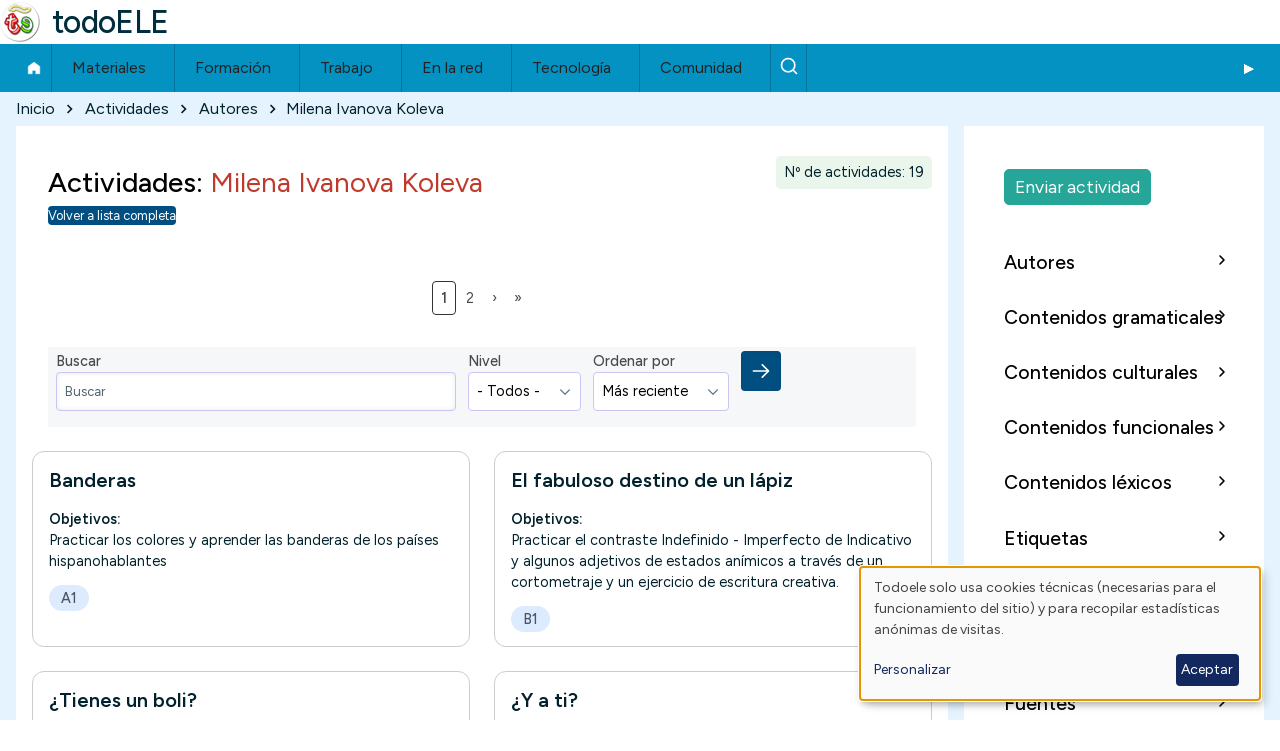

--- FILE ---
content_type: text/html; charset=UTF-8
request_url: http://www.todoele.net/actividades-autores/milena-ivanova-koleva
body_size: 13158
content:
<!DOCTYPE html>
<html lang="es" dir="ltr" prefix="og: https://ogp.me/ns#" class=" fs-16 gap-16">
  <head>
    <meta charset="utf-8">
<link rel="canonical" href="http://www.todoele.net/actividades-autores/milena-ivanova-koleva">
<meta name="Generator" content="Drupal 10 (https://www.drupal.org)">
<meta name="MobileOptimized" content="width">
<meta name="HandheldFriendly" content="true">
<meta name="viewport" content="width=device-width, initial-scale=1.0">
<script>var ct_check_js_val = '6ca523460dca1db9ef1ca8304a55c2af';var drupal_ac_antibot_cookie_value = '538214be08505d189ba40860100688ddb8044f40311a0142f22ad32795fa72a9';var ct_use_cookies = 1;var ct_use_alt_cookies = 0;var ct_capture_buffer = 0;</script>
<link rel="icon" href="/themes/contrib/solo_sub/favicon.ico" type="image/vnd.microsoft.icon">

    <title>Actividades autores | Milena Ivanova Koleva | todoELE</title>
    <link rel="stylesheet" media="all" href="/sites/default/files/css/css_Gek7Wh9fKB0fXVr6yOSPiSFHNngC_RiCl1FPKFSV13s.css?delta=0&amp;language=es&amp;theme=solo_sub&amp;include=[base64]">
<link rel="stylesheet" media="all" href="/sites/default/files/css/css_W9Wiv4MQzueZwy3T2r8yK3G5T2xf5nMYh-WK9WCCnY4.css?delta=1&amp;language=es&amp;theme=solo_sub&amp;include=[base64]">

    <script type="application/json" data-drupal-selector="drupal-settings-json">{"path":{"baseUrl":"\/","pathPrefix":"","currentPath":"taxonomy\/term\/6006","currentPathIsAdmin":false,"isFront":false,"currentLanguage":"es"},"pluralDelimiter":"\u0003","suppressDeprecationErrors":true,"gtag":{"tagId":"G-QCRMBR681N","consentMode":false,"otherIds":[],"events":[],"additionalConfigInfo":[]},"ajaxPageState":{"libraries":"[base64]","theme":"solo_sub","theme_token":null},"ajaxTrustedUrl":{"\/actividades-autores\/milena-ivanova-koleva":true},"klaro":{"config":{"elementId":"klaro","storageMethod":"cookie","cookieName":"klaro","cookieExpiresAfterDays":180,"cookieDomain":"","groupByPurpose":false,"acceptAll":false,"hideDeclineAll":true,"hideLearnMore":false,"learnMoreAsButton":false,"additionalClass":" hide-consent-dialog-title klaro-theme-solo_sub","disablePoweredBy":false,"htmlTexts":false,"autoFocus":true,"privacyPolicy":"\/privacidad","lang":"es","services":[{"name":"cms","default":true,"title":"Funcional","description":"Almacenar datos (ej. cookie para sesi\u00f3n de usuario) en tu navegador (requerido para usar este sitio web).","purposes":["cms"],"callbackCode":"","cookies":[["^[SESS|SSESS]","",""]],"required":true,"optOut":false,"onlyOnce":false,"contextualConsentOnly":false,"contextualConsentText":"","wrapperIdentifier":[],"translations":{"es":{"title":"Funcional"}}},{"name":"klaro","default":true,"title":"Consent manager","description":"\u00a1Klaro! Gestor de Cookies y Consentimiento guarda tu estado de consentimiento en el navegador.","purposes":["cms"],"callbackCode":"","cookies":[["klaro","",""]],"required":true,"optOut":false,"onlyOnce":false,"contextualConsentOnly":false,"contextualConsentText":"","wrapperIdentifier":[],"translations":{"es":{"title":"Consent manager"}}},{"name":"gtm","default":true,"title":"Google Tag Manager","description":"Recopila estad\u00edsticas an\u00f3nimas de visitas.","purposes":["analytics"],"callbackCode":"","cookies":[],"required":false,"optOut":false,"onlyOnce":false,"contextualConsentOnly":false,"contextualConsentText":"","wrapperIdentifier":[],"translations":{"es":{"title":"Google Tag Manager"}}}],"translations":{"es":{"consentModal":{"title":"Uso de datos personales y cookies","description":"Por favor, elige los servicios y aplicaciones de terceros que aceptas.\r\n","privacyPolicy":{"name":"politica de privacidad","text":"Para conocer m\u00e1s lee nuestra {privacyPolicy}.\r\n"}},"consentNotice":{"title":"Uso de datos personales y cookies","changeDescription":"Ha habido cambios desde tu \u00faltima visita, por favor actualiza tu consentimiento.","description":"Todoele solo usa cookies t\u00e9cnicas (necesarias para el funcionamiento del sitio) y para recopilar estad\u00edsticas an\u00f3nimas de visitas.\r\n","learnMore":"Personalizar","privacyPolicy":{"name":"politica de privacidad"}},"ok":"Aceptar","save":"Enviar","decline":"Rechazar","close":"Cerrar","acceptAll":"Aceptar todas","acceptSelected":"Aceptar seleccionadas","service":{"disableAll":{"title":"Seleccionar todos los servicios","description":"Activa\/desactiva todos los servicios."},"optOut":{"title":"(opt-out)","description":"This service is loaded by default (opt-out possible)."},"required":{"title":"(always required)","description":"This service is always required."},"purposes":"Purposes","purpose":"Prop\u00f3sito"},"contextualConsent":{"acceptAlways":"Siempre","acceptOnce":"Yes (this time)","description":"Load external content supplied by {title}?"},"poweredBy":"Powered by Klaro!","purposeItem":{"service":"Service","services":"Services"},"privacyPolicy":{"name":"politica de privacidad","text":"Para conocer m\u00e1s lee nuestra {privacyPolicy}.\r\n"},"purposes":{"cms":{"title":"Funcional","description":""},"advertising":{"title":"Advertising and Marketing","description":""},"analytics":{"title":"Analytics\/Visitas","description":""},"livechat":{"title":"Live chat","description":""},"security":{"title":"Seguridad","description":""},"styling":{"title":"Aplicando estilo","description":""},"external_content":{"title":"Embedded external content","description":""}}}},"purposeOrder":["cms","advertising","analytics","livechat","security","styling","external_content"],"showNoticeTitle":true,"styling":{"theme":["light"]}},"dialog_mode":"notice","show_toggle_button":false,"toggle_button_icon":null,"show_close_button":false,"exclude_urls":[],"disable_urls":[]},"data":{"extlink":{"extTarget":true,"extTargetAppendNewWindowDisplay":true,"extTargetAppendNewWindowLabel":"(opens in a new window)","extTargetNoOverride":true,"extNofollow":false,"extTitleNoOverride":true,"extNoreferrer":true,"extFollowNoOverride":false,"extClass":"ext","extLabel":"(enlace externo)","extImgClass":false,"extSubdomains":true,"extExclude":"","extInclude":"","extCssExclude":"","extCssInclude":"","extCssExplicit":"","extAlert":false,"extAlertText":"This link will take you to an external web site. We are not responsible for their content.","extHideIcons":true,"mailtoClass":"0","telClass":"0","mailtoLabel":"(link sends email)","telLabel":"(link is a phone number)","extUseFontAwesome":false,"extIconPlacement":"append","extPreventOrphan":false,"extFaLinkClasses":"fa fa-external-link","extFaMailtoClasses":"fa fa-envelope-o","extAdditionalLinkClasses":"","extAdditionalMailtoClasses":"","extAdditionalTelClasses":"","extFaTelClasses":"fa fa-phone","allowedDomains":[],"extExcludeNoreferrer":""}},"collapsiblock":{"active_pages":false,"slide_speed":200,"cookie_lifetime":-1,"switcher_enabled":null,"switcher_class":null},"better_exposed_filters":{"autosubmit_exclude_textfield":true},"TBMegaMenu":{"TBElementsCounter":{"column":null},"theme":"solo_sub","03a0d11d-2320-4c09-a8d1-736364c9feb4":{"arrows":"0"}},"solo":{"slideUpSpeed":350,"slideDownSpeed":500,"megaMenuSpeed":800},"user":{"uid":0,"permissionsHash":"4d9a39c66c621220d012e2d3cf417e8058b588e34006626e42b22d0e01c2e23f"}}</script>
<script src="/sites/default/files/js/js_0rqS7oaX006UzWmIbKLOG6Lx1X3OiEhEud2QW7E9udE.js?scope=header&amp;delta=0&amp;language=es&amp;theme=solo_sub&amp;include=[base64]"></script>
<script src="/modules/contrib/klaro/js/klaro_placeholder.js" data-type="text/javascript" type="text/plain" data-name="gtm" data-src="/modules/contrib/google_tag/js/gtag.js?t85e3u"></script>
<script src="/libraries/klaro/dist/klaro-no-translations-no-css.js?t85e3u" defer id="klaro-js"></script>

  </head>
  <body class="path-taxonomy-term-6006 path-vocabulary-actividades-autores views-page path-view-actividades-lista-etiquetas path-taxonomy">
                    
    
      <div class="dialog-off-canvas-main-canvas" data-off-canvas-main-canvas>
    
<!-- Start: Page Wrapper -->

<div id="page-wrapper" class="page-wrapper sw-1600 sb-992 mn-992 solo__bc-scroll">

          <!-- Start: Highlighted -->
    <div id="highlighted" class="solo-outer lone highlighted">
      <div id="highlighted-inner" class="solo-inner solo-col solo-col-1 highlighted-inner">
                <div data-drupal-messages-fallback class="hidden"></div>


      </div>
    </div>
    <!-- End: Highlighted -->
        
    
  
  
          <!-- Start: Header -->
    <header id="header" class="solo-outer lone header" role="banner" aria-label="Site header">
      <div id="header-inner" class="solo-inner solo-col solo-col-1 header-inner">

        
        
                                

<section id="block-solo-sub-site-branding" class="solo-clear solo-block block-system block-system-branding-block">
          
        
  
  
<div class="branding-wrapper">
    <div class="branding-first">
      <a class="site-logo" href="/" title="Inicio" rel="Inicio">
      <img src="/sites/default/files/logo40.png" class="site-logo-img" alt="Inicio">
    </a>
  
    </div>
  
    <div class="branding-second site-name-outer">
          <div class="site-name">
        <a class="site-name-link" href="/" title="Inicio" rel="Inicio">
        todoELE
      </a>
      </div>
    
      </div>
  
</div>
</section>


        
      </div>
    </header>
    <!-- End: Header -->
          <!-- Start: Primary Menu -->
    <div id="primary-menu" class="solo-outer lone main-navigation-wrapper primary-menu" role="navigation" aria-label="Main Navigation">
      <div id="primary-menu-inner" class="solo-inner solo-col solo-col-1 primary-menu-inner">
                    

<section id="block-solo-sub-navegacionprincipal" class="solo-clear solo-block block-tb-megamenu block-tb-megamenu-menu-blockmain">
          
        
  
      <nav class="tbm tbm-main tbm-no-arrows" id="03a0d11d-2320-4c09-a8d1-736364c9feb4" data-breakpoint="720" aria-label="main navigation">
      <button class="tbm-button" type="button" aria-label="Toggle Menu Button">
      <span class="tbm-button-container">
        <span></span>
        <span></span>
        <span></span>
        <span></span>
      </span>
    </button>
    <div class="tbm-collapse ">
    <ul class="tbm-nav level-0 items-8">
        <li class="tbm-item level-1" aria-level="1">
      <div class="tbm-link-container">
            <a href="/" class="tbm-link level-1">
                Inicio
          </a>
            </div>
    
</li>

          <li class="tbm-item level-1 menu-submenu-3col tbm-item--has-dropdown" aria-level="1">
      <div class="tbm-link-container">
            <span class="tbm-link level-1 no-link tbm-toggle" tabindex="0" aria-expanded="false">
                Materiales
          </span>
                <button class="tbm-submenu-toggle"><span class="visually-hidden">Toggle submenu</span></button>
          </div>
    <div class="tbm-submenu tbm-item-child">
      <div class="tbm-row">
      <div class="tbm-column span4">
  <div class="tbm-column-inner">
               <ul class="tbm-subnav level-1 items-4">
        <li class="tbm-item level-2" aria-level="2">
      <div class="tbm-link-container">
            <a href="/actividades" class="tbm-link level-2">
                📋 Actividades
          </a>
            </div>
    
</li>

        <li class="tbm-item level-2" aria-level="2">
      <div class="tbm-link-container">
            <a href="/conjugacion" class="tbm-link level-2">
                📝 Conjugaci&oacute;n
          </a>
            </div>
    
</li>

        <li class="tbm-item level-2" aria-level="2">
      <div class="tbm-link-container">
            <a href="/corpus" class="tbm-link level-2">
                📊 Corpus
          </a>
            </div>
    
</li>

        <li class="tbm-item level-2" aria-level="2">
      <div class="tbm-link-container">
            <a href="/diccionarios" class="tbm-link level-2">
                📔 Diccionarios
          </a>
            </div>
    
</li>

  </ul>

      </div>
</div>

      <div class="tbm-column span4">
  <div class="tbm-column-inner">
               <ul class="tbm-subnav level-1 items-4">
        <li class="tbm-item level-2" aria-level="2">
      <div class="tbm-link-container">
            <a href="/evaluacion" class="tbm-link level-2">
                ✅ Evaluaci&oacute;n
          </a>
            </div>
    
</li>

        <li class="tbm-item level-2" aria-level="2">
      <div class="tbm-link-container">
            <a href="/gramatica" class="tbm-link level-2">
                ⚙️ Gram&aacute;tica
          </a>
            </div>
    
</li>

        <li class="tbm-item level-2" aria-level="2">
      <div class="tbm-link-container">
            <a href="/manuales" class="tbm-link level-2">
                📗 Manuales
          </a>
            </div>
    
</li>

        <li class="tbm-item level-2" aria-level="2">
      <div class="tbm-link-container">
            <a href="/ortografia" class="tbm-link level-2">
                ✍️ Ortograf&iacute;a
          </a>
            </div>
    
</li>

  </ul>

      </div>
</div>

      <div class="tbm-column span4">
  <div class="tbm-column-inner">
               <ul class="tbm-subnav level-1 items-4">
        <li class="tbm-item level-2" aria-level="2">
      <div class="tbm-link-container">
            <a href="/programacion" class="tbm-link level-2">
                📅 Programaci&oacute;n
          </a>
            </div>
    
</li>

        <li class="tbm-item level-2" aria-level="2">
      <div class="tbm-link-container">
            <a href="/pronunciacion" class="tbm-link level-2">
                🗣️ Pronunciaci&oacute;n
          </a>
            </div>
    
</li>

        <li class="tbm-item level-2" aria-level="2">
      <div class="tbm-link-container">
            <a href="/recursos" class="tbm-link level-2">
                📁 Recursos
          </a>
            </div>
    
</li>

        <li class="tbm-item level-2" aria-level="2">
      <div class="tbm-link-container">
            <a href="/vocabulario" class="tbm-link level-2">
                🔤 Vocabulario
          </a>
            </div>
    
</li>

  </ul>

      </div>
</div>

  </div>

  </div>

</li>

          <li class="tbm-item level-1 menu-submenu-2col tbm-item--has-dropdown" aria-level="1">
      <div class="tbm-link-container">
            <span class="tbm-link level-1 no-link tbm-toggle" tabindex="0" aria-expanded="false">
                Formaci&oacute;n
          </span>
                <button class="tbm-submenu-toggle"><span class="visually-hidden">Toggle submenu</span></button>
          </div>
    <div class="tbm-submenu tbm-item-child">
      <div class="tbm-row">
      <div class="tbm-column span6">
  <div class="tbm-column-inner">
               <ul class="tbm-subnav level-1 items-4">
        <li class="tbm-item level-2" aria-level="2">
      <div class="tbm-link-container">
            <a href="/bibliografia" class="tbm-link level-2">
                📚 Bibliograf&iacute;a
          </a>
            </div>
    
</li>

        <li class="tbm-item level-2" aria-level="2">
      <div class="tbm-link-container">
            <a href="/congresos" class="tbm-link level-2">
                👥 Congresos
          </a>
            </div>
    
</li>

        <li class="tbm-item level-2" aria-level="2">
      <div class="tbm-link-container">
            <a href="/cursos" class="tbm-link level-2">
                🎓 Cursos
          </a>
            </div>
    
</li>

        <li class="tbm-item level-2" aria-level="2">
      <div class="tbm-link-container">
            <a href="/centros" class="tbm-link level-2" title="Centros de ense&ntilde;anza">
                🏫 Centros
          </a>
            </div>
    
</li>

  </ul>

      </div>
</div>

      <div class="tbm-column span6">
  <div class="tbm-column-inner">
               <ul class="tbm-subnav level-1 items-3">
        <li class="tbm-item level-2" aria-level="2">
      <div class="tbm-link-container">
            <a href="/organizaciones" class="tbm-link level-2">
                🏢 Organizaciones
          </a>
            </div>
    
</li>

        <li class="tbm-item level-2" aria-level="2">
      <div class="tbm-link-container">
            <a href="/revistas" class="tbm-link level-2">
                📰 Revistas
          </a>
            </div>
    
</li>

        <li class="tbm-item level-2" aria-level="2">
      <div class="tbm-link-container">
            <a href="/atlas-ele" class="tbm-link level-2">
                🌍 Atlas de ELE
          </a>
            </div>
    
</li>

  </ul>

      </div>
</div>

  </div>

  </div>

</li>

          <li class="tbm-item level-1 menu-submenu-1col tbm-item--has-dropdown" aria-level="1">
      <div class="tbm-link-container">
            <span class="tbm-link level-1 no-link tbm-toggle" tabindex="0" aria-expanded="false">
                Trabajo
          </span>
                <button class="tbm-submenu-toggle"><span class="visually-hidden">Toggle submenu</span></button>
          </div>
    <div class="tbm-submenu tbm-item-child">
      <div class="tbm-row">
      <div class="tbm-column span12">
  <div class="tbm-column-inner">
               <ul class="tbm-subnav level-1 items-2">
        <li class="tbm-item level-2" aria-level="2">
      <div class="tbm-link-container">
            <a href="/ofertas-trabajo" class="tbm-link level-2">
                💼 Ofertas de trabajo
          </a>
            </div>
    
</li>

        <li class="tbm-item level-2" aria-level="2">
      <div class="tbm-link-container">
            <a href="/trabajo-recursos" class="tbm-link level-2">
                ℹ️ Trabajo - Recursos
          </a>
            </div>
    
</li>

  </ul>

      </div>
</div>

  </div>

  </div>

</li>

          <li class="tbm-item level-1 menu-submenu-1col tbm-item--has-dropdown" aria-level="1">
      <div class="tbm-link-container">
            <span class="tbm-link level-1 no-link tbm-toggle" tabindex="0" aria-expanded="false">
                En la red
          </span>
                <button class="tbm-submenu-toggle"><span class="visually-hidden">Toggle submenu</span></button>
          </div>
    <div class="tbm-submenu tbm-item-child">
      <div class="tbm-row">
      <div class="tbm-column span12">
  <div class="tbm-column-inner">
               <ul class="tbm-subnav level-1 items-3">
        <li class="tbm-item level-2" aria-level="2">
      <div class="tbm-link-container">
            <a href="/ele-en-la-red" class="tbm-link level-2">
                🌐 Sitios ELE
          </a>
            </div>
    
</li>

        <li class="tbm-item level-2" aria-level="2">
      <div class="tbm-link-container">
            <a href="/agregador" class="tbm-link level-2">
                📰 Agregador
          </a>
            </div>
    
</li>

        <li class="tbm-item level-2" aria-level="2">
      <div class="tbm-link-container">
            <a href="/formespa" class="tbm-link level-2">
                📧 Formespa
          </a>
            </div>
    
</li>

  </ul>

      </div>
</div>

  </div>

  </div>

</li>

          <li class="tbm-item level-1 menu-submenu-1col tbm-item--has-dropdown" aria-level="1">
      <div class="tbm-link-container">
            <span class="tbm-link level-1 no-link tbm-toggle" tabindex="0" aria-expanded="false">
                Tecnolog&iacute;a
          </span>
                <button class="tbm-submenu-toggle"><span class="visually-hidden">Toggle submenu</span></button>
          </div>
    <div class="tbm-submenu tbm-item-child">
      <div class="tbm-row">
      <div class="tbm-column span12">
  <div class="tbm-column-inner">
               <ul class="tbm-subnav level-1 items-1">
        <li class="tbm-item level-2" aria-level="2">
      <div class="tbm-link-container">
            <a href="/aplicaciones" class="tbm-link level-2">
                💻 Herramientas digitales
          </a>
            </div>
    
</li>

  </ul>

      </div>
</div>

  </div>

  </div>

</li>

          <li class="tbm-item level-1 tbm-item--has-dropdown" aria-level="1">
      <div class="tbm-link-container">
            <span class="tbm-link level-1 no-link tbm-toggle" tabindex="0" aria-expanded="false">
                Comunidad
          </span>
                <button class="tbm-submenu-toggle"><span class="visually-hidden">Toggle submenu</span></button>
          </div>
    <div class="tbm-submenu tbm-item-child">
      <div class="tbm-row">
      <div class="tbm-column span12">
  <div class="tbm-column-inner">
               <ul class="tbm-subnav level-1 items-4">
        <li class="tbm-item level-2" aria-level="2">
      <div class="tbm-link-container">
            <a href="/actualidad-ele" class="tbm-link level-2">
                📰 Actualidad ELE
          </a>
            </div>
    
</li>

        <li class="tbm-item level-2" aria-level="2">
      <div class="tbm-link-container">
            <a href="/anecdotas" class="tbm-link level-2">
                😊 An&eacute;cdotas ELE
          </a>
            </div>
    
</li>

        <li class="tbm-item level-2" aria-level="2">
      <div class="tbm-link-container">
            <a href="/blog" class="tbm-link level-2">
                📝 Blog
          </a>
            </div>
    
</li>

        <li class="tbm-item level-2" aria-level="2">
      <div class="tbm-link-container">
            <a href="/tablon-de-anuncios" class="tbm-link level-2">
                📌Tabl&oacute;n de anuncios
          </a>
            </div>
    
</li>

  </ul>

      </div>
</div>

  </div>

  </div>

</li>

        <li class="tbm-item level-1" aria-level="1">
      <div class="tbm-link-container">
            <a href="/buscar" class="tbm-link level-1" title="Buscar">
                Buscar
          </a>
            </div>
    
</li>

  </ul>

      </div>
  </nav>

<script>
if (window.matchMedia("(max-width: 720px)").matches) {
  document.getElementById("03a0d11d-2320-4c09-a8d1-736364c9feb4").classList.add('tbm--mobile');
}


</script>

  </section>


      </div>
    </div>
    <!-- End: Primary Menu -->
    
            
    

      
    
    
        <!-- Start: Page Title -->
    <div id="breadcrumb" aria-label="Ruta de navegaci&oacute;n" class="solo-outer lone breadcrumb">
      <div id="breadcrumb-inner" class="solo-inner solo-col solo-col-1 fade-inner breadcrumb-inner">
            

<section id="block-solo-sub-breadcrumbs" class="solo-clear solo-block block-system block-system-breadcrumb-block">
          
        
  
      
  <nav class="solo-block breadcrumb-nav" role="navigation" aria-labelledby="system-breadcrumb">
    <h2 id="system-breadcrumb" class="visually-hidden">Ruta de navegaci&oacute;n</h2>
    <ul class="solo-ul solo-medium breadcrumb-menu">
              <li>
                                    <a class="btn-animate" href="/">Inicio</a>
                                                  <svg class="breadcrumb-sep" height="18" viewbox="0 -960 960 960" width="18" xmlns="http://www.w3.org/2000/svg">
                <path d="m504-480-184-184 56-56 240 240-240 240-56-56z"></path>
              </svg>
                              </li>
              <li>
                                    <a class="btn-animate" href="http://www.todoele.net/actividades">Actividades</a>
                                                  <svg class="breadcrumb-sep" height="18" viewbox="0 -960 960 960" width="18" xmlns="http://www.w3.org/2000/svg">
                <path d="m504-480-184-184 56-56 240 240-240 240-56-56z"></path>
              </svg>
                              </li>
              <li>
                                    <a class="btn-animate" href="http://www.todoele.net/actividades-etiquetas-autores">Autores</a>
                                                  <svg class="breadcrumb-sep" height="18" viewbox="0 -960 960 960" width="18" xmlns="http://www.w3.org/2000/svg">
                <path d="m504-480-184-184 56-56 240 240-240 240-56-56z"></path>
              </svg>
                              </li>
              <li>
                                    <span class="breadcrumb-title">Milena Ivanova Koleva</span>
                                                      </li>
          </ul>
  </nav>



  </section>


      </div>
    </div>
    <!-- End: Page Title -->
  
  


      
      



  <!-- Start: Main -->
  <div id="main-container" class="solo-outer multi main-container active-main-2">
    <div id="main-container-inner" class="solo-inner solo-col main-container-inner solo-col-3-1 left-main-right">
      <!-- Start: Main Container -->

    
          <!-- Start: Main Content -->
      <div id="sidebar-box-main" class="region-outer main-box sidebar-box-main" role="main">
        <div class="region-inner main-box-inner sidebar-box-main-inner fade-inner region-left">
                        

<section id="block-solo-sub-content" class="solo-clear solo-block block-system block-system-main-block">
          
        
  
      <div class="views-element-container container-children-1 solo-clear element-container-wrapper"><div class="view-lista-contenido view-lista-contenido-etiquetas view-lista-actividades solo-clear view view-actividades-lista-etiquetas view-id-actividades_lista_etiquetas view-display-id-page_1 js-view-dom-id-a2a7faa896a2fc337bbc06de238fbaf44d4fb6e3c5e79159e76dfb305d90fd1e">
  
    
      <header class="view-header">
      <header class="header-view-listas"><h2 class="view-page-title">Actividades: <span class="etiqueta-page-title">Milena Ivanova Koleva</span></h2><span class="resultados">N&ordm; de actividades: 19</span></header>
<a href="/actividades" class="boton-volver-lista">Volver a lista completa</a>
    </header>
  
	<div class="view-pager-top">
		  <nav class="pager" role="navigation" aria-labelledby="pagination-heading">
    <span id="pagination-heading" class="visually-hidden">Paginaci&oacute;n</span>
    <ul class="solo-clear pager__items js-pager__items">
                                                        <li class="solo-button pager__item solo-active-pager is-active">
                                          <a href="?page=0" title="P&aacute;gina actual" aria-current="page">
            <span class="visually-hidden">
              P&aacute;gina actual
            </span>1</a>
        </li>
              <li class="solo-button pager__item">
                                          <a href="?page=1" title="Ir a la p&aacute;gina 2">
            <span class="visually-hidden">
              P&aacute;gina
            </span>2</a>
        </li>
                                      <li class="solo-button pager__item pager__item--next">
          <a href="?page=1" title="Ir a la p&aacute;gina siguiente" rel="next">
            <span class="visually-hidden">Siguiente p&aacute;gina</span>
            <span aria-hidden="true">&rsaquo;</span>
          </a>
        </li>
                          <li class="solo-button pager__item pager__item--last">
          <a href="?page=1" title="Ir a la &uacute;ltima p&aacute;gina">
            <span class="visually-hidden">&Uacute;ltima p&aacute;gina</span>
            <span aria-hidden="true"> &raquo;</span>
          </a>
        </li>
          </ul>
  </nav>

	</div>


      <div class="view-filters form-group">
      <form class="views-exposed-form bef-exposed-form form--inline solo-clear" data-bef-auto-submit="" data-bef-auto-submit-delay="500" data-bef-auto-submit-minimum-length="3" data-bef-auto-submit-full-form="" data-drupal-selector="views-exposed-form-actividades-lista-etiquetas-page-1" action="/actividades-autores/milena-ivanova-koleva" method="get" id="views-exposed-form-actividades-lista-etiquetas-page-1" accept-charset="UTF-8">
  <div class="solo-block exposed-form form--inline clearfix">
  <div class="solo-field-text js-form-item form-item js-form-type-textfield form-type-textfield js-form-item-combine form-item-combine">
      <label for="edit-combine" class="form-item__label">Buscar</label>
        


  <input placeholder="Buscar" data-drupal-selector="edit-combine" type="text" id="edit-combine" name="combine" value="" size="30" maxlength="128" class="form-text form-element form-element--type-text form-element--api-textfield input-medium solo-input">





        </div>
<div class="has-value solo-field-select js-form-item form-item js-form-type-select form-type-select js-form-item-field-actividad-nivel-target-id form-item-field-actividad-nivel-target-id">
      <label for="edit-field-actividad-nivel-target-id" class="form-item__label">Nivel</label>
        <select data-drupal-selector="edit-field-actividad-nivel-target-id" id="edit-field-actividad-nivel-target-id" name="field_actividad_nivel_target_id" class="form-select solo-select"><option value="All" selected>- Todos -</option><option value="50911"> A2</option><option value="50941"> B2</option><option value="50946"> C1</option><option value="34336">A1</option><option value="50451">A2</option><option value="38121">B1</option><option value="50456">B2</option><option value="50461">C1</option><option value="38136">C2</option></select>
        </div>
<div class="has-value solo-field-select js-form-item form-item js-form-type-select form-type-select js-form-item-sort-by form-item-sort-by">
      <label for="edit-sort-by" class="form-item__label">Ordenar por</label>
        <select data-drupal-selector="edit-sort-by" id="edit-sort-by" name="sort_by" class="form-select solo-select"><option value="created" selected>M&aacute;s reciente</option><option value="title">T&iacute;tulo (asc)</option></select>
        </div>
<div data-drupal-selector="edit-actions" class="form-actions container-children-2 actions-buttons-2 contains-submit contains-multiple-submit solo-clear element-container-wrapper js-form-wrapper form-wrapper" id="edit-actions"><input data-bef-auto-submit-click="" data-drupal-selector="edit-submit-actividades-lista-etiquetas" type="submit" id="edit-submit-actividades-lista-etiquetas" value="Aplicar" class="button js-form-submit form-submit solo-button btn-animate">
</div>

</div>

</form>

    </div>
  

  
      <div class="view-content">
          <div class="solo-clear views-row"><div class="views-field views-field-title"><span class="field-content"><span class="lista-titulo-big actividad-lista-titulo"><a href="/actividades/banderas" hreflang="es">Banderas</a></span></span></div><div class="views-field views-field-field-actividad-objetivos"><span class="views-label views-label-field-actividad-objetivos">Objetivos: </span><div class="field-content">Practicar los colores y aprender las banderas de los pa&iacute;ses hispanohablantes&nbsp;</div></div><div class="views-field views-field-nid"><span class="field-content"><span class="etiqueta-en-tabla etiqueta-en-tabla-1 etiqueta-en-tabla-nivel"><a href="/actividades-nivel/a1" hreflang="es">A1</a></span></span></div></div>
    <div class="solo-clear views-row"><div class="views-field views-field-title"><span class="field-content"><span class="lista-titulo-big actividad-lista-titulo"><a href="/actividades/el-fabuloso-destino-de-un-lapiz" hreflang="es">El fabuloso destino de un l&aacute;piz</a></span></span></div><div class="views-field views-field-field-actividad-objetivos"><span class="views-label views-label-field-actividad-objetivos">Objetivos: </span><div class="field-content">Practicar el contraste Indefinido - Imperfecto de Indicativo y algunos adjetivos de estados an&iacute;micos a trav&eacute;s de un cortometraje y un ejercicio de escritura creativa.&nbsp;</div></div><div class="views-field views-field-nid"><span class="field-content"><span class="etiqueta-en-tabla etiqueta-en-tabla-1 etiqueta-en-tabla-nivel"><a href="/actividades-nivel/b1" hreflang="es">B1</a></span></span></div></div>
    <div class="solo-clear views-row"><div class="views-field views-field-title"><span class="field-content"><span class="lista-titulo-big actividad-lista-titulo"><a href="/actividades/tienes-un-boli" hreflang="es">&iquest;Tienes un boli? </a></span></span></div><div class="views-field views-field-field-actividad-objetivos"><span class="views-label views-label-field-actividad-objetivos">Objetivos: </span><div class="field-content">Practicar el verbo "tener" de forma l&uacute;dica.
&nbsp;</div></div><div class="views-field views-field-nid"><span class="field-content"><span class="etiqueta-en-tabla etiqueta-en-tabla-1 etiqueta-en-tabla-nivel"><a href="/actividades-nivel/a1" hreflang="es">A1</a></span></span></div></div>
    <div class="solo-clear views-row"><div class="views-field views-field-title"><span class="field-content"><span class="lista-titulo-big actividad-lista-titulo"><a href="/actividades/y-ti" hreflang="es">&iquest;Y a ti? </a></span></span></div><div class="views-field views-field-field-actividad-objetivos"><span class="views-label views-label-field-actividad-objetivos">Objetivos: </span><div class="field-content">Aprender a usar correctamente los pronombres personales precedidos por una preposici&oacute;n.</div></div><div class="views-field views-field-nid"><span class="field-content"><span class="etiqueta-en-tabla etiqueta-en-tabla-1 etiqueta-en-tabla-nivel"><a href="/actividades-nivel/a2-1" hreflang="es">A2</a></span></span></div></div>
    <div class="solo-clear views-row"><div class="views-field views-field-title"><span class="field-content"><span class="lista-titulo-big actividad-lista-titulo"><a href="/actividades/el-museo-guggenheim-en-bilbao" hreflang="es">El museo Guggenheim en Bilbao</a></span></span></div><div class="views-field views-field-field-actividad-objetivos"><span class="views-label views-label-field-actividad-objetivos">Objetivos: </span><div class="field-content">Desarrollo de estrategias de comprensi&oacute;n lectora&nbsp;</div></div><div class="views-field views-field-nid"><span class="field-content"><span class="etiqueta-en-tabla etiqueta-en-tabla-1 etiqueta-en-tabla-nivel"><a href="/actividades-nivel/a1" hreflang="es">A1</a></span></span></div></div>
    <div class="solo-clear views-row"><div class="views-field views-field-title"><span class="field-content"><span class="lista-titulo-big actividad-lista-titulo"><a href="/actividades/el-plural" hreflang="es">El plural</a></span></span></div><div class="views-field views-field-field-actividad-objetivos"><span class="views-label views-label-field-actividad-objetivos">Objetivos: </span><div class="field-content">Presentar el plural de los nombres.</div></div><div class="views-field views-field-nid"><span class="field-content"><span class="etiqueta-en-tabla etiqueta-en-tabla-1 etiqueta-en-tabla-nivel"><a href="/actividades-nivel/a1" hreflang="es">A1</a></span></span></div></div>
    <div class="solo-clear views-row"><div class="views-field views-field-title"><span class="field-content"><span class="lista-titulo-big actividad-lista-titulo"><a href="/actividades/actividades-cotidianas" hreflang="es">Actividades cotidianas </a></span></span></div><div class="views-field views-field-field-actividad-objetivos"><span class="views-label views-label-field-actividad-objetivos">Objetivos: </span><div class="field-content">Presentar las actividades cotidianas.</div></div><div class="views-field views-field-nid"><span class="field-content"><span class="etiqueta-en-tabla etiqueta-en-tabla-1 etiqueta-en-tabla-nivel"><a href="/actividades-nivel/a1" hreflang="es">A1</a></span></span></div></div>
    <div class="solo-clear views-row"><div class="views-field views-field-title"><span class="field-content"><span class="lista-titulo-big actividad-lista-titulo"><a href="/actividades/como-se-dice-escribe" hreflang="es">C&oacute;mo se dice / escribe</a></span></span></div><div class="views-field views-field-field-actividad-objetivos"><span class="views-label views-label-field-actividad-objetivos">Objetivos: </span><div class="field-content">Aprender a deletrear y algunas palabras muy b&aacute;sicas.&nbsp;</div></div><div class="views-field views-field-nid"><span class="field-content"><span class="etiqueta-en-tabla etiqueta-en-tabla-1 etiqueta-en-tabla-nivel"><a href="/actividades-nivel/a1" hreflang="es">A1</a></span></span></div></div>
    <div class="solo-clear views-row"><div class="views-field views-field-title"><span class="field-content"><span class="lista-titulo-big actividad-lista-titulo"><a href="/actividades/alimentacion" hreflang="es">Alimentaci&oacute;n </a></span></span></div><div class="views-field views-field-field-actividad-objetivos"><span class="views-label views-label-field-actividad-objetivos">Objetivos: </span><div class="field-content">Introducir el vocabulario de frutas y verduras.</div></div><div class="views-field views-field-nid"><span class="field-content"><span class="etiqueta-en-tabla etiqueta-en-tabla-1 etiqueta-en-tabla-nivel"><a href="/actividades-nivel/a1" hreflang="es">A1</a></span></span></div></div>
    <div class="solo-clear views-row"><div class="views-field views-field-title"><span class="field-content"><span class="lista-titulo-big actividad-lista-titulo"><a href="/actividades/en-el-campamento-de-verano" hreflang="es">En el campamento de verano</a></span></span></div><div class="views-field views-field-field-actividad-objetivos"><span class="views-label views-label-field-actividad-objetivos">Objetivos: </span><div class="field-content">Presentar y practicar el imperativo afirmativo de vosotros.</div></div><div class="views-field views-field-nid"><span class="field-content"><span class="etiqueta-en-tabla etiqueta-en-tabla-1 etiqueta-en-tabla-nivel"><a href="/actividades-nivel/a1" hreflang="es">A1</a></span> <span class="etiqueta-en-tabla etiqueta-en-tabla-1 etiqueta-en-tabla-nivel"><a href="/actividades-nivel/a2-1" hreflang="es">A2</a></span></span></div></div>

    </div>
  
      <div class="view-pager-bottom">
	      <nav class="pager" role="navigation" aria-labelledby="pagination-heading--2">
    <span id="pagination-heading--2" class="visually-hidden">Paginaci&oacute;n</span>
    <ul class="solo-clear pager__items js-pager__items">
                                                        <li class="solo-button pager__item solo-active-pager is-active">
                                          <a href="?page=0" title="P&aacute;gina actual" aria-current="page">
            <span class="visually-hidden">
              P&aacute;gina actual
            </span>1</a>
        </li>
              <li class="solo-button pager__item">
                                          <a href="?page=1" title="Ir a la p&aacute;gina 2">
            <span class="visually-hidden">
              P&aacute;gina
            </span>2</a>
        </li>
                                      <li class="solo-button pager__item pager__item--next">
          <a href="?page=1" title="Ir a la p&aacute;gina siguiente" rel="next">
            <span class="visually-hidden">Siguiente p&aacute;gina</span>
            <span aria-hidden="true">&rsaquo;</span>
          </a>
        </li>
                          <li class="solo-button pager__item pager__item--last">
          <a href="?page=1" title="Ir a la &uacute;ltima p&aacute;gina">
            <span class="visually-hidden">&Uacute;ltima p&aacute;gina</span>
            <span aria-hidden="true"> &raquo;</span>
          </a>
        </li>
          </ul>
  </nav>

    </div>
  
        </div>
</div>

  </section>


        </div>
      </div>
      <!-- End: Main Content -->
    
          <!-- Start: Right SideBar -->
      <div id="sidebar-box-second" class="region-outer main-box main-box-sides sidebar-box-second" role="complementary" aria-label="Sidebar Second">
        <div class="region-inner main-box-inner sidebar-box-second-inner fade-inner region-left">
              

<section id="block-solo-sub-botonpublicaractividades" class="solo-clear solo-block block-block-content block-block-content205024fa-29bc-4082-80db-589a15e5508e">
          
        
  
      
            <div class="field field--name-body field--type-text-with-summary field--label-hidden field__item"><p><a class="publicar-boton publicar-actividades" href="/node/add/actividades">Enviar actividad</a></p></div>
      
  </section>


<section class="views-element-container solo-clear solo-block block-views block-views-blockvocabulario-bloque-block-2" id="block-solo-sub-views-block-vocabulario-bloque-block-2">
          <div id="collapsiblock-wrapper-solo_sub_views_block__vocabulario_bloque_block_2" class="collapsiblockTitle" data-collapsiblock-action="3">
          <h2 class="solo-block-title">Autores</h2>
        </div>
  
      <div class="container-children-1 solo-clear element-container-wrapper"><div class="vocabulario-bloque solo-clear view view-vocabulario-bloque view-id-vocabulario_bloque view-display-id-block_2 js-view-dom-id-0343c41fefaf48770c791047d69d0e1048bff9fb59a64b74004447c03ddcd19b">
  
    
  


  

  
      <div class="view-content">
      <div class="item-list">
  
  <ul class="item-list solo-ul">

          <li class="solo-clear"><span class="views-field views-field-name"><span class="field-content"><a href="/actividades-autores/jesus-palomares-oliver" hreflang="es">Jes&uacute;s Palomares Oliver</a></span></span> <span class="views-field views-field-nid"><span class="field-content">(100)</span></span></li>
          <li class="solo-clear"><span class="views-field views-field-name"><span class="field-content"><a href="/actividades-autores/sara-diaz-gonzalez" hreflang="es">Sara D&iacute;az Gonz&aacute;lez</a></span></span> <span class="views-field views-field-nid"><span class="field-content">(37)</span></span></li>
          <li class="solo-clear"><span class="views-field views-field-name"><span class="field-content"><a href="/actividades-autores/agapito-floriano-lacalle" hreflang="es">Agapito Floriano Lacalle</a></span></span> <span class="views-field views-field-nid"><span class="field-content">(36)</span></span></li>
          <li class="solo-clear"><span class="views-field views-field-name"><span class="field-content"><a href="/actividades-autores/federico-escudero-alvarez" hreflang="es">Federico Escudero &Aacute;lvarez</a></span></span> <span class="views-field views-field-nid"><span class="field-content">(36)</span></span></li>
          <li class="solo-clear"><span class="views-field views-field-name"><span class="field-content"><a href="/actividades-autores/milena-ivanova-koleva" hreflang="es">Milena Ivanova Koleva</a></span></span> <span class="views-field views-field-nid"><span class="field-content">(19)</span></span></li>
          <li class="solo-clear"><span class="views-field views-field-name"><span class="field-content"><a href="/actividades-autores/agustin-yague-barredo" hreflang="es">Agust&iacute;n Yag&uuml;e Barredo</a></span></span> <span class="views-field views-field-nid"><span class="field-content">(17)</span></span></li>
          <li class="solo-clear"><span class="views-field views-field-name"><span class="field-content"><a href="/actividades-autores/violeta-de-la-jara-berenjeno" hreflang="es">Violeta de la Jara Berenjeno</a></span></span> <span class="views-field views-field-nid"><span class="field-content">(16)</span></span></li>
          <li class="solo-clear"><span class="views-field views-field-name"><span class="field-content"><a href="/actividades-autores/jose-placido-ruiz-campillo" hreflang="es">Jos&eacute; Pl&aacute;cido Ruiz Campillo</a></span></span> <span class="views-field views-field-nid"><span class="field-content">(15)</span></span></li>
          <li class="solo-clear"><span class="views-field views-field-name"><span class="field-content"><a href="/actividades-autores/salome-monasterio-morales" hreflang="es">Salom&eacute; Monasterio Morales</a></span></span> <span class="views-field views-field-nid"><span class="field-content">(15)</span></span></li>
          <li class="solo-clear"><span class="views-field views-field-name"><span class="field-content"><a href="/actividades-autores/albena-serra" hreflang="es">Albena Serra</a></span></span> <span class="views-field views-field-nid"><span class="field-content">(14)</span></span></li>
          <li class="solo-clear"><span class="views-field views-field-name"><span class="field-content"><a href="/actividades-autores/silvana-cerda-gabaroi" hreflang="es">Silvana Cerd&agrave; Gabaroi</a></span></span> <span class="views-field views-field-nid"><span class="field-content">(14)</span></span></li>
          <li class="solo-clear"><span class="views-field views-field-name"><span class="field-content"><a href="/actividades-autores/cristina-martin-de-vidales" hreflang="es">Cristina Mart&iacute;n de Vidales</a></span></span> <span class="views-field views-field-nid"><span class="field-content">(13)</span></span></li>
          <li class="solo-clear"><span class="views-field views-field-name"><span class="field-content"><a href="/actividades-autores/ernesto-romero-tenorio" hreflang="es">Ernesto Romero Tenorio</a></span></span> <span class="views-field views-field-nid"><span class="field-content">(13)</span></span></li>
          <li class="solo-clear"><span class="views-field views-field-name"><span class="field-content"><a href="/actividades-autores/moncho-iglesias-miguez" hreflang="es">Moncho Iglesias Miguez</a></span></span> <span class="views-field views-field-nid"><span class="field-content">(13)</span></span></li>
          <li class="solo-clear"><span class="views-field views-field-name"><span class="field-content"><a href="/actividades-autores/celia-carracedo-manzanera" hreflang="es">Celia Carracedo Manzanera</a></span></span> <span class="views-field views-field-nid"><span class="field-content">(10)</span></span></li>
    
  </ul>

</div>

    </div>
  
  
        <div class="more-link container-children-0 solo-clear element-container-wrapper"><a href="/actividades-etiquetas-autores">ver todos &raquo;</a></div>

      </div>
</div>

  </section>


<section class="views-element-container solo-clear solo-block block-views block-views-blockvocabulario-bloque-block-16" id="block-solo-sub-views-block-vocabulario-bloque-block-16">
          <div id="collapsiblock-wrapper-solo_sub_views_block__vocabulario_bloque_block_16" class="collapsiblockTitle" data-collapsiblock-action="3">
          <h2 class="solo-block-title">Contenidos gramaticales</h2>
        </div>
  
      <div class="container-children-1 solo-clear element-container-wrapper"><div class="vocabulario-bloque solo-clear view view-vocabulario-bloque view-id-vocabulario_bloque view-display-id-block_16 js-view-dom-id-146e2105d0367bef2c7f7bbe305e855f3b287ecc2e6854cb77c416a392af094a">
  
    
  


  

  
      <div class="view-content">
      <div class="item-list">
  
  <ul class="item-list solo-ul">

          <li class="solo-clear"><span class="views-field views-field-name"><span class="field-content"><a href="/actividades-gramatica/adjetivos" hreflang="es">adjetivos</a></span></span> <span class="views-field views-field-nid"><span class="field-content">(154)</span></span></li>
          <li class="solo-clear"><span class="views-field views-field-name"><span class="field-content"><a href="/actividades-gramatica/adverbios" hreflang="es">adverbios</a></span></span> <span class="views-field views-field-nid"><span class="field-content">(42)</span></span></li>
          <li class="solo-clear"><span class="views-field views-field-name"><span class="field-content"><a href="/actividades-gramatica/condicional" hreflang="es">condicional</a></span></span> <span class="views-field views-field-nid"><span class="field-content">(65)</span></span></li>
          <li class="solo-clear"><span class="views-field views-field-name"><span class="field-content"><a href="/actividades-gramatica/conectores" hreflang="es">conectores</a></span></span> <span class="views-field views-field-nid"><span class="field-content">(72)</span></span></li>
          <li class="solo-clear"><span class="views-field views-field-name"><span class="field-content"><a href="/actividades-gramatica/futuro" hreflang="es">futuro</a></span></span> <span class="views-field views-field-nid"><span class="field-content">(55)</span></span></li>
          <li class="solo-clear"><span class="views-field views-field-name"><span class="field-content"><a href="/actividades-gramatica/gustar-y-verbos-similares" hreflang="es">gustar y verbos similares</a></span></span> <span class="views-field views-field-nid"><span class="field-content">(97)</span></span></li>
          <li class="solo-clear"><span class="views-field views-field-name"><span class="field-content"><a href="/actividades-gramatica/imperativo" hreflang="es">imperativo</a></span></span> <span class="views-field views-field-nid"><span class="field-content">(70)</span></span></li>
          <li class="solo-clear"><span class="views-field views-field-name"><span class="field-content"><a href="/actividades-gramatica/oraciones-condicionales" hreflang="es">oraciones condicionales</a></span></span> <span class="views-field views-field-nid"><span class="field-content">(47)</span></span></li>
          <li class="solo-clear"><span class="views-field views-field-name"><span class="field-content"><a href="/actividades-gramatica/presente-de-indicativo" hreflang="es">presente de indicativo</a></span></span> <span class="views-field views-field-nid"><span class="field-content">(240)</span></span></li>
          <li class="solo-clear"><span class="views-field views-field-name"><span class="field-content"><a href="/actividades-gramatica/presente-de-subjuntivo" hreflang="es">presente de subjuntivo</a></span></span> <span class="views-field views-field-nid"><span class="field-content">(50)</span></span></li>
          <li class="solo-clear"><span class="views-field views-field-name"><span class="field-content"><a href="/actividades-gramatica/preterito-imperfecto-de-indicativo" hreflang="es">pret&eacute;rito imperfecto de indicativo</a></span></span> <span class="views-field views-field-nid"><span class="field-content">(170)</span></span></li>
          <li class="solo-clear"><span class="views-field views-field-name"><span class="field-content"><a href="/actividades-gramatica/preterito-indefinido" hreflang="es">pret&eacute;rito indefinido</a></span></span> <span class="views-field views-field-nid"><span class="field-content">(194)</span></span></li>
          <li class="solo-clear"><span class="views-field views-field-name"><span class="field-content"><a href="/actividades-gramatica/preterito-perfecto-de-indicativo" hreflang="es">pret&eacute;rito perfecto de indicativo</a></span></span> <span class="views-field views-field-nid"><span class="field-content">(75)</span></span></li>
          <li class="solo-clear"><span class="views-field views-field-name"><span class="field-content"><a href="/actividades-gramatica/ser-y-estar" hreflang="es">ser y estar</a></span></span> <span class="views-field views-field-nid"><span class="field-content">(116)</span></span></li>
          <li class="solo-clear"><span class="views-field views-field-name"><span class="field-content"><a href="/actividades-gramatica/subjuntivo" hreflang="es">subjuntivo</a></span></span> <span class="views-field views-field-nid"><span class="field-content">(88)</span></span></li>
    
  </ul>

</div>

    </div>
  
  
        <div class="more-link container-children-0 solo-clear element-container-wrapper"><a href="/actividades-etiquetas-gramatica">ver todos &raquo;</a></div>

      </div>
</div>

  </section>


<section class="views-element-container solo-clear solo-block block-views block-views-blockvocabulario-bloque-block-14" id="block-solo-sub-views-block-vocabulario-bloque-block-14">
          <div id="collapsiblock-wrapper-solo_sub_views_block__vocabulario_bloque_block_14" class="collapsiblockTitle" data-collapsiblock-action="3">
          <h2 class="solo-block-title">Contenidos culturales</h2>
        </div>
  
      <div class="container-children-1 solo-clear element-container-wrapper"><div class="vocabulario-bloque solo-clear view view-vocabulario-bloque view-id-vocabulario_bloque view-display-id-block_14 js-view-dom-id-57410457bbab6ac6da9bdc82831a6dcefd8f48fd2d8b35b88d9bcdd3d9bcdb23">
  
    
  


  

  
      <div class="view-content">
      <div class="item-list">
  
  <ul class="item-list solo-ul">

          <li class="solo-clear"><span class="views-field views-field-name"><span class="field-content"><a href="/actividades-cultura/canciones-1" hreflang="es">canciones</a></span></span> <span class="views-field views-field-nid"><span class="field-content">(147)</span></span></li>
          <li class="solo-clear"><span class="views-field views-field-name"><span class="field-content"><a href="/actividades-cultura/literatura-1" hreflang="es">literatura</a></span></span> <span class="views-field views-field-nid"><span class="field-content">(127)</span></span></li>
          <li class="solo-clear"><span class="views-field views-field-name"><span class="field-content"><a href="/actividades-cultura/cine" hreflang="es">cine</a></span></span> <span class="views-field views-field-nid"><span class="field-content">(121)</span></span></li>
          <li class="solo-clear"><span class="views-field views-field-name"><span class="field-content"><a href="/actividades-cultura/musica-1" hreflang="es">m&uacute;sica</a></span></span> <span class="views-field views-field-nid"><span class="field-content">(65)</span></span></li>
          <li class="solo-clear"><span class="views-field views-field-name"><span class="field-content"><a href="/actividades-cultura/espana-0" hreflang="es">Espa&ntilde;a</a></span></span> <span class="views-field views-field-nid"><span class="field-content">(63)</span></span></li>
          <li class="solo-clear"><span class="views-field views-field-name"><span class="field-content"><a href="/actividades-cultura/cortometrajes-1" hreflang="es">cortometrajes</a></span></span> <span class="views-field views-field-nid"><span class="field-content">(54)</span></span></li>
          <li class="solo-clear"><span class="views-field views-field-name"><span class="field-content"><a href="/actividades-cultura/largometrajes" hreflang="es">largometrajes</a></span></span> <span class="views-field views-field-nid"><span class="field-content">(46)</span></span></li>
          <li class="solo-clear"><span class="views-field views-field-name"><span class="field-content"><a href="/actividades-cultura/peliculas" hreflang="es">pel&iacute;culas</a></span></span> <span class="views-field views-field-nid"><span class="field-content">(46)</span></span></li>
          <li class="solo-clear"><span class="views-field views-field-name"><span class="field-content"><a href="/actividades-cultura/poesia-1" hreflang="es">poes&iacute;a</a></span></span> <span class="views-field views-field-nid"><span class="field-content">(44)</span></span></li>
          <li class="solo-clear"><span class="views-field views-field-name"><span class="field-content"><a href="/actividades-cultura/cuentos" hreflang="es">cuentos</a></span></span> <span class="views-field views-field-nid"><span class="field-content">(29)</span></span></li>
          <li class="solo-clear"><span class="views-field views-field-name"><span class="field-content"><a href="/actividades-cultura/gastronomia" hreflang="es">gastronom&iacute;a</a></span></span> <span class="views-field views-field-nid"><span class="field-content">(29)</span></span></li>
          <li class="solo-clear"><span class="views-field views-field-name"><span class="field-content"><a href="/actividades-cultura/fiestas" hreflang="es">fiestas</a></span></span> <span class="views-field views-field-nid"><span class="field-content">(26)</span></span></li>
          <li class="solo-clear"><span class="views-field views-field-name"><span class="field-content"><a href="/actividades-cultura/historia" hreflang="es">historia</a></span></span> <span class="views-field views-field-nid"><span class="field-content">(24)</span></span></li>
          <li class="solo-clear"><span class="views-field views-field-name"><span class="field-content"><a href="/actividades-cultura/arte" hreflang="es">arte</a></span></span> <span class="views-field views-field-nid"><span class="field-content">(21)</span></span></li>
          <li class="solo-clear"><span class="views-field views-field-name"><span class="field-content"><a href="/actividades-cultura/personajes-famosos" hreflang="es">personajes famosos</a></span></span> <span class="views-field views-field-nid"><span class="field-content">(21)</span></span></li>
    
  </ul>

</div>

    </div>
  
  
        <div class="more-link container-children-0 solo-clear element-container-wrapper"><a href="/actividades-etiquetas-cultura">ver todos &raquo;</a></div>

      </div>
</div>

  </section>


<section class="views-element-container solo-clear solo-block block-views block-views-blockvocabulario-bloque-block-15" id="block-solo-sub-views-block-vocabulario-bloque-block-15">
          <div id="collapsiblock-wrapper-solo_sub_views_block__vocabulario_bloque_block_15" class="collapsiblockTitle" data-collapsiblock-action="3">
          <h2 class="solo-block-title">Contenidos funcionales</h2>
        </div>
  
      <div class="container-children-1 solo-clear element-container-wrapper"><div class="vocabulario-bloque solo-clear view view-vocabulario-bloque view-id-vocabulario_bloque view-display-id-block_15 js-view-dom-id-5eb70e97dd8deffd9bab1fa099b3288214b36779948af6c010320d889a51d5b3">
  
    
  


  

  
      <div class="view-content">
      <div class="item-list">
  
  <ul class="item-list solo-ul">

          <li class="solo-clear"><span class="views-field views-field-name"><span class="field-content"><a href="/actividades-funciones/darpedir-informacion" hreflang="es">dar/pedir informaci&oacute;n</a></span></span> <span class="views-field views-field-nid"><span class="field-content">(495)</span></span></li>
          <li class="solo-clear"><span class="views-field views-field-name"><span class="field-content"><a href="/actividades-funciones/expresar-opinion" hreflang="es">expresar opini&oacute;n</a></span></span> <span class="views-field views-field-nid"><span class="field-content">(213)</span></span></li>
          <li class="solo-clear"><span class="views-field views-field-name"><span class="field-content"><a href="/actividades-funciones/describir" hreflang="es">describir</a></span></span> <span class="views-field views-field-nid"><span class="field-content">(196)</span></span></li>
          <li class="solo-clear"><span class="views-field views-field-name"><span class="field-content"><a href="/actividades-funciones/expresar-actitudes" hreflang="es">expresar actitudes</a></span></span> <span class="views-field views-field-nid"><span class="field-content">(155)</span></span></li>
          <li class="solo-clear"><span class="views-field views-field-name"><span class="field-content"><a href="/actividades-funciones/hacer-hipotesis" hreflang="es">hacer hip&oacute;tesis</a></span></span> <span class="views-field views-field-nid"><span class="field-content">(91)</span></span></li>
          <li class="solo-clear"><span class="views-field views-field-name"><span class="field-content"><a href="/actividades-funciones/argumentar" hreflang="es">argumentar</a></span></span> <span class="views-field views-field-nid"><span class="field-content">(78)</span></span></li>
          <li class="solo-clear"><span class="views-field views-field-name"><span class="field-content"><a href="/actividades-funciones/hablar-del-pasado" hreflang="es">hablar del pasado</a></span></span> <span class="views-field views-field-nid"><span class="field-content">(75)</span></span></li>
          <li class="solo-clear"><span class="views-field views-field-name"><span class="field-content"><a href="/actividades-funciones/expresar-gustos" hreflang="es">expresar gustos</a></span></span> <span class="views-field views-field-nid"><span class="field-content">(71)</span></span></li>
          <li class="solo-clear"><span class="views-field views-field-name"><span class="field-content"><a href="/actividades-funciones/narrar" hreflang="es">narrar</a></span></span> <span class="views-field views-field-nid"><span class="field-content">(71)</span></span></li>
          <li class="solo-clear"><span class="views-field views-field-name"><span class="field-content"><a href="/actividades-funciones/relacionarse-socialmente" hreflang="es">relacionarse socialmente</a></span></span> <span class="views-field views-field-nid"><span class="field-content">(51)</span></span></li>
          <li class="solo-clear"><span class="views-field views-field-name"><span class="field-content"><a href="/actividades-funciones/resumir-informacion" hreflang="es">resumir informaci&oacute;n</a></span></span> <span class="views-field views-field-nid"><span class="field-content">(48)</span></span></li>
          <li class="solo-clear"><span class="views-field views-field-name"><span class="field-content"><a href="/actividades-funciones/expresar-acuerdo" hreflang="es">expresar acuerdo</a></span></span> <span class="views-field views-field-nid"><span class="field-content">(40)</span></span></li>
          <li class="solo-clear"><span class="views-field views-field-name"><span class="field-content"><a href="/actividades-funciones/influir-en-el-interlocutor" hreflang="es">influir en el interlocutor</a></span></span> <span class="views-field views-field-nid"><span class="field-content">(40)</span></span></li>
    
  </ul>

</div>

    </div>
  
  
        <div class="more-link container-children-0 solo-clear element-container-wrapper"><a href="/actividades-etiquetas-funciones">ver todos &raquo;</a></div>

      </div>
</div>

  </section>


<section class="views-element-container solo-clear solo-block block-views block-views-blockvocabulario-bloque-block-17" id="block-solo-sub-views-block-vocabulario-bloque-block-17">
          <div id="collapsiblock-wrapper-solo_sub_views_block__vocabulario_bloque_block_17" class="collapsiblockTitle" data-collapsiblock-action="3">
          <h2 class="solo-block-title">Contenidos l&eacute;xicos</h2>
        </div>
  
      <div class="container-children-1 solo-clear element-container-wrapper"><div class="vocabulario-bloque solo-clear view view-vocabulario-bloque view-id-vocabulario_bloque view-display-id-block_17 js-view-dom-id-ae2c74a9f1e28713110181f210a16cbbc76e6396a0e3f476cdc096cba1ab7762">
  
    
  


  

  
      <div class="view-content">
      <div class="item-list">
  
  <ul class="item-list solo-ul">

          <li class="solo-clear"><span class="views-field views-field-name"><span class="field-content"><a href="/actividades-lexico/descripcion-del-caracter" hreflang="es">descripci&oacute;n del car&aacute;cter</a></span></span> <span class="views-field views-field-nid"><span class="field-content">(33)</span></span></li>
          <li class="solo-clear"><span class="views-field views-field-name"><span class="field-content"><a href="/actividades-lexico/sentimientos" hreflang="es">sentimientos</a></span></span> <span class="views-field views-field-nid"><span class="field-content">(30)</span></span></li>
          <li class="solo-clear"><span class="views-field views-field-name"><span class="field-content"><a href="/actividades-lexico/alimentos" hreflang="es">alimentos</a></span></span> <span class="views-field views-field-nid"><span class="field-content">(29)</span></span></li>
          <li class="solo-clear"><span class="views-field views-field-name"><span class="field-content"><a href="/actividades-lexico/descripcion" hreflang="es">descripci&oacute;n</a></span></span> <span class="views-field views-field-nid"><span class="field-content">(29)</span></span></li>
          <li class="solo-clear"><span class="views-field views-field-name"><span class="field-content"><a href="/actividades-lexico/profesiones" hreflang="es">profesiones</a></span></span> <span class="views-field views-field-nid"><span class="field-content">(21)</span></span></li>
          <li class="solo-clear"><span class="views-field views-field-name"><span class="field-content"><a href="/actividades-lexico/descripcion-fisica" hreflang="es">descripci&oacute;n f&iacute;sica</a></span></span> <span class="views-field views-field-nid"><span class="field-content">(20)</span></span></li>
          <li class="solo-clear"><span class="views-field views-field-name"><span class="field-content"><a href="/actividades-lexico/comida" hreflang="es">comida</a></span></span> <span class="views-field views-field-nid"><span class="field-content">(18)</span></span></li>
          <li class="solo-clear"><span class="views-field views-field-name"><span class="field-content"><a href="/actividades-lexico/emociones" hreflang="es">emociones</a></span></span> <span class="views-field views-field-nid"><span class="field-content">(18)</span></span></li>
          <li class="solo-clear"><span class="views-field views-field-name"><span class="field-content"><a href="/actividades-lexico/animales" hreflang="es">animales</a></span></span> <span class="views-field views-field-nid"><span class="field-content">(17)</span></span></li>
          <li class="solo-clear"><span class="views-field views-field-name"><span class="field-content"><a href="/actividades-lexico/colores" hreflang="es">colores</a></span></span> <span class="views-field views-field-nid"><span class="field-content">(16)</span></span></li>
          <li class="solo-clear"><span class="views-field views-field-name"><span class="field-content"><a href="/actividades-lexico/partes-del-cuerpo" hreflang="es">partes del cuerpo</a></span></span> <span class="views-field views-field-nid"><span class="field-content">(16)</span></span></li>
          <li class="solo-clear"><span class="views-field views-field-name"><span class="field-content"><a href="/actividades-lexico/viajes" hreflang="es">viajes</a></span></span> <span class="views-field views-field-nid"><span class="field-content">(16)</span></span></li>
          <li class="solo-clear"><span class="views-field views-field-name"><span class="field-content"><a href="/actividades-lexico/lugares" hreflang="es">lugares</a></span></span> <span class="views-field views-field-nid"><span class="field-content">(15)</span></span></li>
          <li class="solo-clear"><span class="views-field views-field-name"><span class="field-content"><a href="/actividades-lexico/numeros" hreflang="es">n&uacute;meros</a></span></span> <span class="views-field views-field-nid"><span class="field-content">(15)</span></span></li>
          <li class="solo-clear"><span class="views-field views-field-name"><span class="field-content"><a href="/actividades-lexico/cine" hreflang="es">cine</a></span></span> <span class="views-field views-field-nid"><span class="field-content">(13)</span></span></li>
    
  </ul>

</div>

    </div>
  
  
        <div class="more-link container-children-0 solo-clear element-container-wrapper"><a href="/actividades-etiquetas-lexico">ver todos &raquo;</a></div>

      </div>
</div>

  </section>


<section class="views-element-container solo-clear solo-block block-views block-views-blockvocabulario-bloque-block-20" id="block-solo-sub-views-block-vocabulario-bloque-block-20">
          <div id="collapsiblock-wrapper-solo_sub_views_block__vocabulario_bloque_block_20" class="collapsiblockTitle" data-collapsiblock-action="3">
          <h2 class="solo-block-title">Etiquetas</h2>
        </div>
  
      <div class="container-children-1 solo-clear element-container-wrapper"><div class="vocabulario-bloque solo-clear view view-vocabulario-bloque view-id-vocabulario_bloque view-display-id-block_20 js-view-dom-id-d6d85ed60c94e61bcf05714c62c36c61c366b3356d0aa5256baa238030df4dc8">
  
    
  


  

  
      <div class="view-content">
      <div class="item-list">
  
  <ul class="item-list solo-ul">

          <li class="solo-clear"><span class="views-field views-field-name"><span class="field-content"><a href="/actividades-etiquetas/juegos" hreflang="es">juegos</a></span></span> <span class="views-field views-field-nid"><span class="field-content">(77)</span></span></li>
          <li class="solo-clear"><span class="views-field views-field-name"><span class="field-content"><a href="/actividades-etiquetas/genially" hreflang="es">Genially</a></span></span> <span class="views-field views-field-nid"><span class="field-content">(11)</span></span></li>
          <li class="solo-clear"><span class="views-field views-field-name"><span class="field-content"><a href="/actividades-etiquetas/juegos-de-rol" hreflang="es">juegos de rol</a></span></span> <span class="views-field views-field-nid"><span class="field-content">(9)</span></span></li>
          <li class="solo-clear"><span class="views-field views-field-name"><span class="field-content"><a href="/actividades-etiquetas/primer-dia-de-clase" hreflang="es">primer d&iacute;a de clase</a></span></span> <span class="views-field views-field-nid"><span class="field-content">(9)</span></span></li>
          <li class="solo-clear"><span class="views-field views-field-name"><span class="field-content"><a href="/actividades-etiquetas/actividades-interactivas" hreflang="es">actividades interactivas</a></span></span> <span class="views-field views-field-nid"><span class="field-content">(4)</span></span></li>
          <li class="solo-clear"><span class="views-field views-field-name"><span class="field-content"><a href="/actividades-etiquetas/escritura-creativa" hreflang="es">escritura creativa</a></span></span> <span class="views-field views-field-nid"><span class="field-content">(4)</span></span></li>
          <li class="solo-clear"><span class="views-field views-field-name"><span class="field-content"><a href="/actividades-etiquetas/inteligencia-artificial" hreflang="es">inteligencia artificial</a></span></span> <span class="views-field views-field-nid"><span class="field-content">(4)</span></span></li>
          <li class="solo-clear"><span class="views-field views-field-name"><span class="field-content"><a href="/actividades-etiquetas/pronunciacion" hreflang="es">pronunciaci&oacute;n</a></span></span> <span class="views-field views-field-nid"><span class="field-content">(4)</span></span></li>
          <li class="solo-clear"><span class="views-field views-field-name"><span class="field-content"><a href="/actividades-etiquetas/clase-de-conversacion" hreflang="es">clase de conversaci&oacute;n</a></span></span> <span class="views-field views-field-nid"><span class="field-content">(3)</span></span></li>
          <li class="solo-clear"><span class="views-field views-field-name"><span class="field-content"><a href="/actividades-etiquetas/domino" hreflang="es">domin&oacute;</a></span></span> <span class="views-field views-field-nid"><span class="field-content">(3)</span></span></li>
          <li class="solo-clear"><span class="views-field views-field-name"><span class="field-content"><a href="/actividades-etiquetas/evaluacion" hreflang="es">evaluaci&oacute;n</a></span></span> <span class="views-field views-field-nid"><span class="field-content">(3)</span></span></li>
          <li class="solo-clear"><span class="views-field views-field-name"><span class="field-content"><a href="/actividades-etiquetas/fonetica" hreflang="es">fon&eacute;tica</a></span></span> <span class="views-field views-field-nid"><span class="field-content">(3)</span></span></li>
          <li class="solo-clear"><span class="views-field views-field-name"><span class="field-content"><a href="/actividades-etiquetas/pragmatica" hreflang="es">pragm&aacute;tica</a></span></span> <span class="views-field views-field-nid"><span class="field-content">(3)</span></span></li>
          <li class="solo-clear"><span class="views-field views-field-name"><span class="field-content"><a href="/actividades-etiquetas/actividad-inductiva" hreflang="es">actividad inductiva</a></span></span> <span class="views-field views-field-nid"><span class="field-content">(2)</span></span></li>
          <li class="solo-clear"><span class="views-field views-field-name"><span class="field-content"><a href="/actividades-etiquetas/actividades-en-la-web" hreflang="es">actividades en la web</a></span></span> <span class="views-field views-field-nid"><span class="field-content">(2)</span></span></li>
    
  </ul>

</div>

    </div>
  
  
        <div class="more-link container-children-0 solo-clear element-container-wrapper"><a href="/actividades-etiquetas-etiquetas">ver todas &raquo;</a></div>

      </div>
</div>

  </section>


<section class="views-element-container solo-clear solo-block block-views block-views-blockvocabulario-bloque-block-19" id="block-solo-sub-views-block-vocabulario-bloque-block-19">
          <div id="collapsiblock-wrapper-solo_sub_views_block__vocabulario_bloque_block_19" class="collapsiblockTitle" data-collapsiblock-action="3">
          <h2 class="solo-block-title">Destrezas</h2>
        </div>
  
      <div class="container-children-1 solo-clear element-container-wrapper"><div class="vocabulario-bloque solo-clear view view-vocabulario-bloque view-id-vocabulario_bloque view-display-id-block_19 js-view-dom-id-662b0f0e1fe13c7b87bfbd6a09b20821e2cab64e54136b541e052b327b47dcd8">
  
    
  


  

  
      <div class="view-content">
      <div class="item-list">
  
  <ul class="item-list solo-ul">

          <li class="solo-clear"><span class="views-field views-field-name"><span class="field-content"><a href="/actividades-destrezas/comprension-lectora-1" hreflang="es">comprensi&oacute;n lectora</a></span></span> <span class="views-field views-field-nid"><span class="field-content">(801)</span></span></li>
          <li class="solo-clear"><span class="views-field views-field-name"><span class="field-content"><a href="/actividades-destrezas/comprension-oral" hreflang="es">comprensi&oacute;n oral</a></span></span> <span class="views-field views-field-nid"><span class="field-content">(578)</span></span></li>
          <li class="solo-clear"><span class="views-field views-field-name"><span class="field-content"><a href="/actividades-destrezas/expresion-escrita-1" hreflang="es">expresi&oacute;n escrita</a></span></span> <span class="views-field views-field-nid"><span class="field-content">(714)</span></span></li>
          <li class="solo-clear"><span class="views-field views-field-name"><span class="field-content"><a href="/actividades-destrezas/expresion-oral-1" hreflang="es">expresi&oacute;n oral</a></span></span> <span class="views-field views-field-nid"><span class="field-content">(688)</span></span></li>
    
  </ul>

</div>

    </div>
  
  
        </div>
</div>

  </section>


<section class="views-element-container solo-clear solo-block block-views block-views-blockvocabulario-bloque-block-18" id="block-solo-sub-views-block-vocabulario-bloque-block-18">
          <div id="collapsiblock-wrapper-solo_sub_views_block__vocabulario_bloque_block_18" class="collapsiblockTitle" data-collapsiblock-action="3">
          <h2 class="solo-block-title">Destinatarios</h2>
        </div>
  
      <div class="container-children-1 solo-clear element-container-wrapper"><div class="vocabulario-bloque solo-clear view view-vocabulario-bloque view-id-vocabulario_bloque view-display-id-block_18 js-view-dom-id-3f585f91ed555e6b06de0358f08d5fea39e675a526f3a699f380eb8f87eedc82">
  
    
  


  

  
      <div class="view-content">
      <div class="item-list">
  
  <ul class="item-list solo-ul">

          <li class="solo-clear"><span class="views-field views-field-name"><span class="field-content"><a href="/actividades-destinatarios/adolescentes" hreflang="es">adolescentes</a></span></span> <span class="views-field views-field-nid"><span class="field-content">(711)</span></span></li>
          <li class="solo-clear"><span class="views-field views-field-name"><span class="field-content"><a href="/actividades-destinatarios/adultos-1" hreflang="es">adultos</a></span></span> <span class="views-field views-field-nid"><span class="field-content">(1060)</span></span></li>
          <li class="solo-clear"><span class="views-field views-field-name"><span class="field-content"><a href="/actividades-destinatarios/ninos-1" hreflang="es">ni&ntilde;os</a></span></span> <span class="views-field views-field-nid"><span class="field-content">(65)</span></span></li>
    
  </ul>

</div>

    </div>
  
  
        </div>
</div>

  </section>


<section class="views-element-container solo-clear solo-block block-views block-views-blockvocabulario-bloque-block-11" id="block-solo-sub-views-block-vocabulario-bloque-block-11">
          <div id="collapsiblock-wrapper-solo_sub_views_block__vocabulario_bloque_block_11" class="collapsiblockTitle" data-collapsiblock-action="3">
          <h2 class="solo-block-title">Fuentes</h2>
        </div>
  
      <div class="container-children-1 solo-clear element-container-wrapper"><div class="vocabulario-bloque solo-clear view view-vocabulario-bloque view-id-vocabulario_bloque view-display-id-block_11 js-view-dom-id-ec1ac0dca7afb764189e5ee28819c4ec467fdb3027031d56ae5acb8743c1073a">
  
    
  


  

  
      <div class="view-content">
      <div class="item-list">
  
  <ul class="item-list solo-ul">

          <li class="solo-clear"><span class="views-field views-field-name"><span class="field-content"><a href="/actividades-fuente/ail-espanol" hreflang="es">AIL Espa&ntilde;ol</a></span></span> <span class="views-field views-field-nid"><span class="field-content">(119)</span></span></li>
          <li class="solo-clear"><span class="views-field views-field-name"><span class="field-content"><a href="/actividades-fuente/marcoele" hreflang="es">MarcoELE</a></span></span> <span class="views-field views-field-nid"><span class="field-content">(51)</span></span></li>
          <li class="solo-clear"><span class="views-field views-field-name"><span class="field-content"><a href="/actividades-fuente/redele" hreflang="es">RedELE</a></span></span> <span class="views-field views-field-nid"><span class="field-content">(18)</span></span></li>
          <li class="solo-clear"><span class="views-field views-field-name"><span class="field-content"><a href="/actividades-fuente/formespa" hreflang="es">Formespa</a></span></span> <span class="views-field views-field-nid"><span class="field-content">(17)</span></span></li>
          <li class="solo-clear"><span class="views-field views-field-name"><span class="field-content"><a href="/actividades-fuente/ritmos-n" hreflang="es">Ritmos &Ntilde;</a></span></span> <span class="views-field views-field-nid"><span class="field-content">(13)</span></span></li>
          <li class="solo-clear"><span class="views-field views-field-name"><span class="field-content"><a href="/actividades-fuente/centro-virtual-cervantes-didactired" hreflang="es">Centro Virtual Cervantes - DidactiRed</a></span></span> <span class="views-field views-field-nid"><span class="field-content">(12)</span></span></li>
          <li class="solo-clear"><span class="views-field views-field-name"><span class="field-content"><a href="/actividades-fuente/premios-internacionales-redele" hreflang="es">Premios Internacionales RedELE</a></span></span> <span class="views-field views-field-nid"><span class="field-content">(11)</span></span></li>
          <li class="solo-clear"><span class="views-field views-field-name"><span class="field-content"><a href="/actividades-fuente/actividades-ele" hreflang="es">Actividades ELE</a></span></span> <span class="views-field views-field-nid"><span class="field-content">(9)</span></span></li>
          <li class="solo-clear"><span class="views-field views-field-name"><span class="field-content"><a href="/actividades-fuente/revista-redele" hreflang="es">Revista redELE</a></span></span> <span class="views-field views-field-nid"><span class="field-content">(8)</span></span></li>
          <li class="solo-clear"><span class="views-field views-field-name"><span class="field-content"><a href="/actividades-fuente/jramonelecom" hreflang="es">Jramonele.com</a></span></span> <span class="views-field views-field-nid"><span class="field-content">(5)</span></span></li>
          <li class="solo-clear"><span class="views-field views-field-name"><span class="field-content"><a href="/actividades-fuente/biblioteca-virtual-redele" hreflang="es">Biblioteca Virtual RedELE&nbsp;</a></span></span> <span class="views-field views-field-nid"><span class="field-content">(4)</span></span></li>
          <li class="solo-clear"><span class="views-field views-field-name"><span class="field-content"><a href="/actividades-fuente/tercera-gramatica" hreflang="es">Tercera Gram&aacute;tica</a></span></span> <span class="views-field views-field-nid"><span class="field-content">(4)</span></span></li>
          <li class="solo-clear"><span class="views-field views-field-name"><span class="field-content"><a href="/actividades-fuente/formacionele" hreflang="es">FormacionELE</a></span></span> <span class="views-field views-field-nid"><span class="field-content">(3)</span></span></li>
          <li class="solo-clear"><span class="views-field views-field-name"><span class="field-content"><a href="/actividades-fuente/revista-materiales" hreflang="es">Revista Materiales</a></span></span> <span class="views-field views-field-nid"><span class="field-content">(3)</span></span></li>
          <li class="solo-clear"><span class="views-field views-field-name"><span class="field-content"><a href="/actividades-fuente/rutaele" hreflang="es">RutaELE</a></span></span> <span class="views-field views-field-nid"><span class="field-content">(3)</span></span></li>
    
  </ul>

</div>

    </div>
  
  
        <div class="more-link container-children-0 solo-clear element-container-wrapper"><a href="/actividades-etiquetas-fuentes">ver todas &raquo;</a></div>

      </div>
</div>

  </section>


        </div>
      </div>
      <!-- End: Right SideBar -->
    
      <!-- End: Main Container -->
    </div>
  </div>
<!-- End: Main -->

    
      
    
      
        <!-- Start: Footer Menu -->
    <div id="footer-menu" aria-label="Footer Menu" class="solo-outer lone footer-menu">
      <div id="footer-menu-inner" class="solo-inner solo-col solo-col-1 footer-menu-inner">

    
        <!-- Start: Bottom Menu -->
                  <div class="solo-clear footer-menu-second fade-inner">
                            

<section id="block-solo-sub-footer" class="solo-clear solo-block block-block-content block-block-content14d91c59-beac-4356-b5cd-2a662196f80f">
          
        
  
      
            <div class="field field--name-body field--type-text-with-summary field--label-hidden field__item"><footer class="footer-general"><div><a href="/sobre-todoele">Sobre Todoele</a> <a href="/indice">&Iacute;ndice</a> <a href="/publica">Publica</a> <span>Contacto: todoele@gmail.com</span></div><div><a href="/privacidad">Pol&iacute;tica de privacidad</a> <a href="/creditos">Cr&eacute;ditos</a></div></footer></div>
      
  </section>


          </div>
          <!-- End: Bottom Menu -->
              </div>
    </div>
    <!-- End: Footer Menu -->
  
    </div>
<!-- End: Page Wrapper -->

  </div>

    
    <script src="/sites/default/files/js/js_-InA_tzXoAFOR_NJ9qjAofEHZPtMDNwa44l3lCnC8YI.js?scope=footer&amp;delta=0&amp;language=es&amp;theme=solo_sub&amp;include=[base64]"></script>
<script src="https://cdn.jsdelivr.net/npm/js-cookie@3.0.5/dist/js.cookie.min.js"></script>
<script src="/modules/contrib/collapsiblock/theme/dist/collapsiblock.js?t85e3u" type="module"></script>
<script src="/sites/default/files/js/js_NvmqNnp58Rh_PsDzVLPP1EsE2glNzv93I7Zxuwvn8lw.js?scope=footer&amp;delta=3&amp;language=es&amp;theme=solo_sub&amp;include=[base64]"></script>

  </drupal-big-pipe-scripts-bottom-marker></drupal-big-pipe-scripts-bottom-marker></body>
</html>
